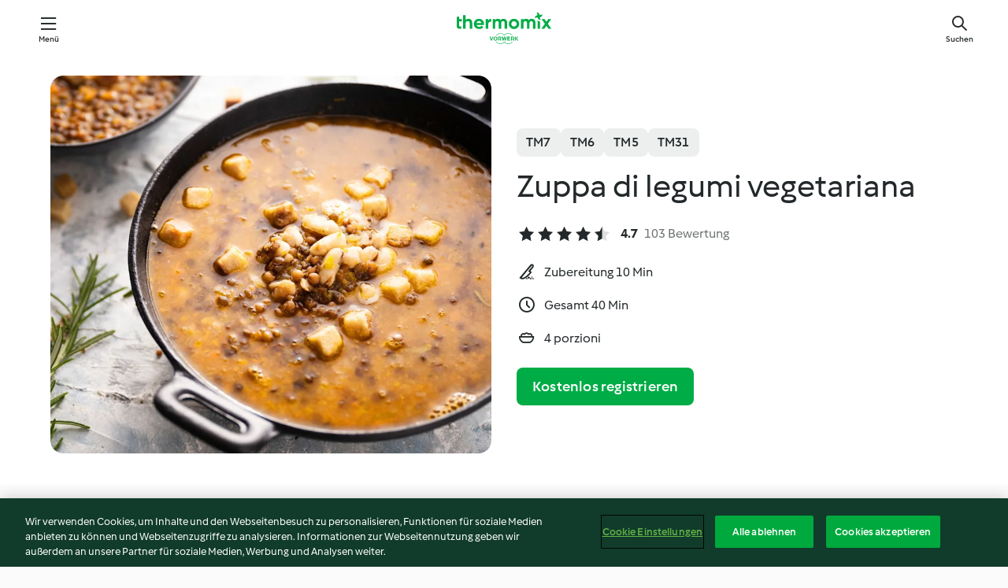

--- FILE ---
content_type: text/css
request_url: https://recipepublic-all.prod.external.eu-tm-prod.vorwerk-digital.com/bundle-7e9da6437349bf80779b292c7cffc47b.css
body_size: 23208
content:
.recipe-card__btn-line{margin:0rem -.5rem;margin-top:auto;display:inline-flex;flex-wrap:wrap}.recipe-card__btn-line .recipe-card__action-button{margin:1rem .5rem 0rem;text-align:center}.recipe-card__btn-line--secondary{display:flex;flex-wrap:wrap;flex-grow:1}.recipe-card__btn-line button,.recipe-card__btn-line a{white-space:nowrap;overflow:hidden;text-overflow:ellipsis}.recipe-card__btn-line core-handle-form.recipe-card__action-button button{width:100%}@media(max-width:576px){.recipe-card__btn-line .recipe-card__action-button{flex-grow:1}.recipe-card__btn-line .recipe-card__action-button--primary{flex-basis:100%}}.page-content{overflow-x:hidden}.nutritions-wrapper{padding-top:2rem}#nutritions-mobile{display:none}#nutritions-mobile .nutritions,.preparation-steps h3{padding-bottom:2rem}.preparation-steps h4{padding-bottom:1rem;padding-top:0rem}.preparation-steps{padding-bottom:2rem}.preparation-steps nobr{font-weight:700}.recipe-section{padding-top:2rem;padding-bottom:2rem}.recipe-section h3{padding-bottom:1rem}.recipe-section .core-comment-preview__title-container h3{padding-bottom:0}@media(min-width:768px){.recipe-section h3{padding-bottom:1.5rem}.recipe-section .core-comment-preview__title-container h3{padding-bottom:0}}.recipe-in-collection-section{padding-bottom:0rem}.additional-categories a{display:inline-block}.additional-categories a:hover{border:none!important}.additional-categories .core-chip-button{margin-right:1rem;margin-bottom:1rem}.additional-categories .core-badge--high{margin-bottom:.5rem;margin-right:.25rem;font-weight:500}.additional-categories core-badge{margin-bottom:1rem}.additional-categories{padding-bottom:1rem}core-list-section h4:first-child{padding-top:2rem}.l-col-left hr{margin-top:1.5rem}.core-feature-icons__text{text-overflow:ellipsis;max-width:100%;white-space:nowrap;font-size:1rem}.recipe-card{display:flex;height:100%}.recipe-card__picture{display:flex;justify-content:center;align-items:center;overflow:hidden;flex-basis:50%;border-top-right-radius:4px;border-bottom-right-radius:4px}.recipe-card__picture img{display:block;min-height:100%;max-height:100vw}.recipe-card__info{display:flex;flex-direction:column;flex-basis:50%;max-width:50%}.recipe-card__tm-version{align-self:flex-start;cursor:pointer}.recipe-card__tm-version .core-chip-button{margin-right:.5rem}.recipe-card__versions-tooltip{display:flex;justify-content:space-around;padding:20px 0 40px}.recipe-card__versions-tooltip .active{color:var(--plcore-green-80)}.recipe-card__versions-tooltip .disabled{color:var(--plcore-silver)}.recipe-card__versions-tooltip .disabled .icon{color:var(--plcore-silver-60)}.recipe-card__versions-tooltip p{font-size:14px;text-align:center}.recipe-card__versions-tooltip .icon{font-size:48px;width:48px;height:48px}.recipe-card__icons{display:flex;justify-content:space-between}.recipe-card__title{text-transform:none}.recipe-card core-rating core-fetch-modal{display:flex}.recipe-card__community{display:flex;justify-content:space-between}@media only screen and (min-width:768px){.recipe-card__community{flex-direction:column}.recipe-card__community core-rating{margin-bottom:1.5rem}}.recipe-banner{padding-bottom:2rem}@media only screen and (min-width:992px){recipe-banner .core-conversion-teaser--single-line,.accessories-banner{margin-bottom:-1.5rem}}@media only screen and (min-width:1333px){recipe-banner .core-conversion-teaser--single-line,.accessories-banner{margin-bottom:-2.5rem}}.accessories-banner core-conversion-teaser{padding-bottom:0rem}.accessories-banner core-conversion-teaser .core-conversion-teaser__content{padding-bottom:1rem}.accessories-banner core-conversion-teaser:not(:last-child) .core-conversion-teaser__content{border-bottom:1px solid var(--plcore-silver-40)}#recipe-card__image-loader{width:100%}.shopping-list-button{margin-top:1.5rem;text-overflow:ellipsis;max-width:100%;white-space:nowrap;overflow:hidden}.recipe-alternative-recipes{margin-bottom:3.5rem}.recipe-alternative-recipes core-stripe{width:100%}core-feature-icons{padding:0rem 0rem 3rem;width:100%}core-feature-icons.icons-left-spacing>.core-feature-icons__item:not(:last-child){margin-left:1rem}@media(min-width:768px){core-feature-icons.icons-left-spacing>.core-feature-icons__item:not(:last-child){margin-left:0rem}}@media(min-width:992px){core-feature-icons{padding:0rem 3rem 3rem}core-feature-icons.no-right-spacing{padding-right:0;margin-left:-1rem}}core-feature-icons .core-feature-icons__item--large-rectangle{box-shadow:var(--plcore-shadow-3);border-radius:4px;padding:1rem 1.5rem}@media(min-width:768px){core-feature-icons .core-feature-icons__item--large-rectangle{margin:-1rem}}core-feature-icons .core-feature-icons__item--large-rectangle:hover{box-shadow:var(--plcore-shadow-4);cursor:pointer}core-feature-icons .core-feature-icons__item--large-rectangle:after{display:inline-block;width:1rem;height:1rem;font-family:var(--plcore-icon-font-family);line-height:1rem;font-style:normal;font-weight:400;text-align:center;text-transform:none;white-space:nowrap;-webkit-font-smoothing:antialiased;-moz-osx-font-smoothing:grayscale;font-feature-settings:"liga";font-size:var(--plcore-icon-xxxs-font-size);content:var(--plcore-icon-caret-right);color:var(--plcore-green-60);font-weight:600;margin-left:auto}core-feature-icons .core-feature-icons__item--large-rectangle label{margin-right:2.5rem}core-feature-icons .core-feature-icons__item--large-rectangle .icon--servings:before{color:var(--plcore-dark-green)}.subscription-upgrade-modal .img-wrapper{display:none}@media(min-width:576px){.subscription-upgrade-modal .img-wrapper{display:block;margin-bottom:1.5rem;padding:1rem 1.25rem;text-align:center;height:14.5rem}.subscription-upgrade-modal .img-wrapper img{height:100%}}.subscription-upgrade-modal .button--primary{width:100%;text-align:center}@media(min-width:768px){.subscription-upgrade-modal .button--primary{width:auto}}.subscription-upgrade-modal__headline{font-weight:500;font-size:1.25rem;line-height:1.75rem;margin-bottom:.25rem}.subscription-upgrade-modal__subline{margin-bottom:1rem;font-weight:400;font-size:1rem}.subscription-upgrade-modal .core-modal__header h2,.not-scalable-recipe-modal .core-modal__header h2{font-size:1.5rem;line-height:2rem;font-weight:var(--plcore-bold-font-weight);letter-spacing:.2px}.not-scalable-recipe-modal__description{font-size:1rem;line-height:1.5rem;font-weight:var(--plcore-normal-font-weight);margin-bottom:1rem}.serving-size-modal__description,.serving-size-variants-modal__description{margin:1rem 0 0}.serving-size-modal hr,.serving-size-variants-modal hr{margin-bottom:1.5rem}.serving-size-modal__headline,.serving-size-variants-modal__headline{margin:0;font-weight:var(--plcore-bold-font-weight);line-height:1.5rem}.serving-size-modal__subline,.serving-size-variants-modal__subline{margin:0;font-size:.9rem;line-height:1.5rem}.serving-size-modal button,.serving-size-variants-modal button{margin-top:1.5rem}.serving-size-modal__banner,.serving-size-variants-modal__banner{background-color:var(--plcore-green-05);border-radius:4px;padding:1.5rem}.variants-icons{display:flex;flex-direction:row;flex-wrap:wrap;justify-content:center;margin:2.5rem 0}.variants-icons__item{border-radius:50%;width:3.5rem;height:3.5rem;line-height:3.5rem;border:1px solid var(--plcore-silver-60);color:var(--plcore-silver-d40);font-weight:700;text-align:center;margin:.5rem}.variants-icons__item[href]:hover{border-color:var(--plcore-silver-80);background-color:var(--plcore-silver-40)}.variants-icons__item:not([href]){pointer-events:none;border-color:var(--plcore-green-60);background-color:var(--plcore-green-60);color:var(--plcore-white)}.touch-dev .l-wrapper--collection{padding-top:6rem}.touch-dev .core-subheader--collection{z-index:1}.collection-header{padding-bottom:1.5rem}@media(min-width:575px)and (max-width:767.9px){.collection-header{padding-top:2rem}}.collection-header>.g-wrapper{width:100%}.collection-header__subtitle{margin-bottom:1.25rem;color:var(--plcore-silver)}.collection-header__cover{max-width:10rem;width:100%}#saveTransclude .button--primary{margin-top:.75rem}#manage-bookmark-icon{width:28px;position:absolute;z-index:1;right:1.5rem;height:36px}.tm-versions-modal .tm-versions-container{grid-row-gap:.5rem;display:grid;grid-column-gap:.5rem;grid-template-columns:1fr 1fr}.tm-versions-modal .tm-versions-container .tm-versions-item.active{background:#f0fbf5}.tm-versions-modal .tm-versions-container .tm-versions-item.active:before{color:var(--plcore-green);content:var(--plcore-icon-checkmark)}.tm-versions-modal .tm-versions-container .tm-versions-item:before{color:#c7c7c8;content:var(--plcore-icon-close);display:inline-block;width:1.5rem;height:1.5rem;font-family:Material Icons;font-size:1.3rem;font-style:normal;font-weight:400;line-height:1.9rem;text-align:center;text-transform:none;white-space:nowrap;margin-right:.5rem}.tm-versions-modal .tm-versions-container .tm-versions-item{border-radius:4px;background-color:var(--plcore-silver-10);font-size:1rem;line-height:2rem;font-weight:600;padding:.5rem 1rem;display:flex}.tm-versions-modal .tm-versions-more{margin-top:1rem;margin-bottom:1rem;margin-left:auto;margin-right:auto;text-align:center;text-transform:uppercase}@media(max-width:575px){.collection-header__title{margin-top:1.5rem}.collection-header{padding-top:1rem}#saveTransclude .core-loader--loading{float:unset}.collection-save_button{margin-top:.5rem}#saveTransclude .button--primary{margin-top:0rem}.l-wrapper--collection{padding-top:2.5rem}}@media(max-width:576px){.recipe-card__info{padding:1rem 1rem 1.5rem}.recipe-card__title{margin:1rem 0rem .5rem;font-size:1.5rem;line-height:2rem}#manage-bookmark-icon{margin-top:-1.3rem}core-feature-icons{padding:2rem 0rem}core-tooltip{width:100%;position:absolute;left:0}#nutritions-desktop{display:none}#nutritions-mobile{display:block}#saveTransclude .core-loader--loading{float:unset}}.l-tile{position:relative}.share-modal__text{margin:1rem 0 2rem}.share-modal core-share .shariff-button.link{display:none}hr.separator--silver-40{border-color:var(--plcore-silver-40)}@media(max-width:767.9px){.l-tile{height:auto}.recipe-card{flex-direction:column}.recipe-card__picture{flex-shrink:0;border-radius:0;flex-basis:auto}.recipe-card__info{flex-basis:auto;max-width:initial}.preparation-steps nobr{white-space:normal}.l-header-offset.collection-header{background-color:var(--plcore-white);padding-bottom:0}.l-header-offset.collection-header+.l-wrapper{-webkit-box-shadow:none;box-shadow:none;padding-top:2.5rem}#saveTransclude .core-loader--loading{float:unset}}@media(min-width:576px){.recipe-card__info{padding:1.5rem 2.5rem 2.5rem}.recipe-card__title{margin:2rem 0rem 1rem}.recipe-card__picture img{max-height:83.333vw}#saveTransclude .core-loader--loading{float:unset}#manage-bookmark-icon{margin-top:-1.8rem}}@media(min-width:768px){.recipe-card__info{order:1;padding:2.5rem 2rem 3.5rem}.recipe-card__picture{order:2}.recipe-card__picture img{min-height:100%}.recipe-card__title{margin:2.5rem 0rem 1.5rem}.collection-header__title{margin-bottom:1.25rem}.collection-header__cover{max-width:14rem}#saveTransclude .core-loader--loading{float:unset}#manage-bookmark-icon{margin-top:-2.8rem}}@media(min-width:992px){.recipe-card__info{padding:3rem 3rem 4rem}.collection-header__action{text-align:right}.collection-header__cover{max-width:14rem}#saveTransclude .core-loader--loading{float:right}#manage-bookmark-icon{margin-top:-3.3rem}}.button--icon-saved .icon{color:var(--plcore-green);position:relative;top:5px;display:inline-block;padding-right:2rem}.text-silver{color:#b1b2b3}html.cicd2-theme .recipe-alternative-recipes{margin-top:1.5rem;margin-bottom:3rem}html.cicd2-theme .recipe-content__useful-items .recipe-content__unordered-list li:not(:first-child):not([class]){margin-top:.25rem}html.cicd2-theme .recipe-content__tags .core-tags-wrapper__tags-container{margin-bottom:-1rem;display:flex;flex-wrap:wrap}html.cicd2-theme .recipe-content__tags .core-chip-button{margin:0rem 1rem 1rem 0rem}html.cicd2-theme .recipe-content__steps nobr{font-weight:700}html.cicd2-theme .core-note{margin:1.5rem -1rem 0rem}html.cicd2-theme div.recipe-content__section:has(core-note){padding-bottom:0rem}html.cicd2-theme div.recipe-content__section:has(core-note)~hr{display:none}@media only screen and (min-width:768px){html.cicd2-theme div.recipe-content__section:has(core-note){padding-bottom:1.5rem}html.cicd2-theme .core-note{margin:0rem}html.cicd2-theme ul+core-transclude .core-note{margin-top:1.5rem}}html.cicd2-theme body.touch-mobile cdp-details{margin-top:1rem}html.cicd2-theme cdp-details{display:block}html.cicd2-theme cdp-details cdp-header{margin-bottom:2rem}html.cicd2-theme cdp-details cdp-list{margin-bottom:3.5rem}@media(min-width:768px){html.cicd2-theme cdp-details cdp-header{margin-bottom:2.5rem}}html.cicd2-theme cdp-header{padding:1rem;border-radius:var(--plcore-border-radius-r);background:var(--plcore-color-background-information-subtlest);display:flex;flex-direction:column}html.cicd2-theme cdp-header core-transclude form{display:flex;align-items:center;gap:1rem}html.cicd2-theme .cdp-header__image{margin-bottom:1rem;width:187px;height:187px;border-radius:var(--plcore-border-radius-05-r)}html.cicd2-theme .cdp-header__title{margin-bottom:.5rem}html.cicd2-theme .cdp-header__count{margin:0rem 0rem .75rem;font-size:var(--plcore-font-size-p16);line-height:var(--plcore-line-height-p16);padding:.1875rem 0rem;color:var(--plcore-color-content-tertiary)}html.cicd2-theme .cdp-header__text{font-size:var(--plcore-font-size-p16);line-height:var(--plcore-line-height-p16);margin-bottom:.75rem}@media(min-width:768px){html.cicd2-theme cdp-header{padding:1.5rem;flex-direction:row}html.cicd2-theme cdp-header core-transclude{flex-shrink:0}html.cicd2-theme .cdp-header__image,html.cicd2-theme .cdp-header__wrapper{margin-right:2rem;margin-bottom:0}html.cicd2-theme .cdp-header__wrapper{flex:1}html.cicd2-theme .cdp-header__title{margin-bottom:0}html.cicd2-theme .cdp-header__count{padding:0}html.cicd2-theme .cdp-header__text{max-width:600px}}html.cicd2-theme .rdp-accessories__headline{margin-top:1.5rem;margin-bottom:.75rem}html.cicd2-theme .rdp-accessories__list{display:grid;grid-template-columns:repeat(2,1fr);grid-auto-rows:1fr;gap:.5rem}html.cicd2-theme .rdp-accessories__item{padding:1rem .5rem 2.5rem;box-shadow:0 0 0 1px inset var(--plcore-color-border-default-subtle);border-radius:var(--plcore-border-radius-r);display:flex;flex-direction:column;align-items:center;position:relative}html.cicd2-theme .rdp-accessories__item core-badge{position:absolute;left:.5rem;top:.5rem;background:var(--plcore-color-background-brand-orange-lightest)}html.cicd2-theme .rdp-accessories__image{margin-bottom:.5rem;width:140px;height:140px}html.cicd2-theme .rdp-accessories__name{font-size:var(--plcore-font-size-p16);line-height:var(--plcore-line-height-p16);font-weight:600;width:100px;text-align:center}html.cicd2-theme rdp-badges{display:flex;flex-wrap:wrap;gap:.5rem}html.cicd2-theme rdp-badges a{border-bottom:0}html.cicd2-theme rdp-badges a:hover{border-bottom:0}html.cicd2-theme rdp-badges a:after{content:none}html.cicd2-theme .rdp-badges--urgent{background:var(--plcore-color-background-brand-orange-lightest)}html.cicd2-theme .rdp-badges__separator{margin:0rem .375rem;color:var(--plcore-color-background-black16)}html.cicd2-theme .rdp-badges--loading{visibility:hidden}@media(min-width:992px){html.cicd2-theme rdp-badges .core-chip-button--x-small{padding:.5rem .75rem;font-size:var(--plcore-font-size-p16);line-height:var(--plcore-line-height-p16c);border-radius:var(--plcore-border-radius-r)}html.cicd2-theme rdp-badges .core-chip-button--x-small .icon{width:1.25rem;height:1.25rem;line-height:1.25rem;font-size:var(--plcore-icon-xxs-font-size)}}rdp-collection-tile{display:block}.rdp-collection-tile__image{margin-right:1rem;width:80px;height:80px;border-radius:var(--plcore-border-radius-r)}.rdp-collection-tile__wrapper{display:flex;border:none}.rdp-collection-tile__wrapper:hover{border:none}.rdp-collection-tile__content{display:flex;flex-direction:column;justify-content:space-between;overflow:hidden}.rdp-collection-tile__name{font-size:var(--plcore-font-size-p16);line-height:var(--plcore-line-height-p16);font-weight:700;color:var(--plcore-color-content-primary);text-overflow:ellipsis;overflow:hidden;white-space:nowrap}.rdp-collection-tile__info{font-size:var(--plcore-font-size-p14);line-height:var(--plcore-line-height-p14);color:var(--plcore-color-content-tertiary)}rdp-collections rdp-collection-tile:not(:last-child){margin-bottom:1.25rem}rdp-country{display:flex}.rdp-country__icon{margin-right:1rem}.rdp-country__wrapper{display:flex}.rdp-country__country{font-size:var(--plcore-font-size-p16);line-height:var(--plcore-line-height-p16);align-content:center}rdp-nutritious{display:block}.rdp-nutritious__item{padding:.25rem 0rem;display:flex;justify-content:space-between}.rdp-nutritious__name,.rdp-nutritious__value{font-size:var(--plcore-font-size-p16);line-height:var(--plcore-line-height-p16)}.rdp-nutritious__value{margin-left:.5rem;color:var(--plcore-color-content-tertiary)}.rdp-tm-versions__description{font-size:var(--plcore-font-size-p16);line-height:var(--plcore-line-height-p16);margin-bottom:1rem;padding:1rem;background:var(--plcore-color-background-information-subtlest);border:1px solid var(--plcore-color-border-information-subtler);border-radius:var(--plcore-border-radius-r)}.rdp-tm-versions__list{display:grid;grid-template-columns:repeat(1,1fr);grid-auto-rows:1fr;gap:.5rem}.rdp-tm-versions__more{margin-left:auto;margin-right:auto}.rdp-tm-versions__item{padding:.5rem;box-shadow:0 0 0 1px inset var(--plcore-color-border-default-subtle);border-radius:var(--plcore-border-radius-r);display:flex}.rdp-tm-versions__image{margin-right:.25rem;width:72px;height:72px}.rdp-tm-versions__wrapper{display:flex;flex-direction:column;justify-content:center}.rdp-tm-versions__name{font-size:var(--plcore-font-size-p16);line-height:var(--plcore-line-height-p16);font-weight:600}.rdp-tm-versions__compatibility{font-size:var(--plcore-font-size-p14);line-height:var(--plcore-line-height-p14);color:var(--plcore-color-content-tertiary)}.rdp-tm-versions__compatibility .icon{margin-right:.25rem;color:var(--plcore-color-content-accent)}@media(min-width:768px){.rdp-tm-versions__list{grid-template-columns:repeat(2,1fr)}}html.cicd2-theme rdp-serving-size .recipe-content__title:last-child{margin-bottom:-.5rem}html.cicd2-theme .rdp-serving-size__info-button{padding:.5rem;margin-top:-.5rem;background:none;float:right}html.cicd2-theme .rdp-serving-size__info-button .icon{margin:0;color:var(--plcore-color-content-primary)}html.cicd2-theme .rdp-serving-size__info-button:hover{background:none}html.cicd2-theme .rdp-serving-size__info-button:hover .icon{color:var(--plcore-color-content-secondary)}html.cicd2-theme .rdp-serving-size__info-button:active{background:none}html.cicd2-theme .rdp-serving-size__info-button:active .icon{color:var(--plcore-color-content-tertiary)}html.cicd2-theme .rdp-serving-size__action-button{width:100%}html.cicd2-theme .rdp-serving-size__learn-more{margin:.5rem 0rem 1rem}rdp-serving-size-modal core-toggle-button{margin-bottom:1.5rem}.rdp-serving-size-modal__info{margin-bottom:1rem;font-size:var(--plcore-font-size-p18);line-height:var(--plcore-line-height-p18)}.rdp-serving-size-modal__content{margin:1rem 0rem}rdp-difficulty{display:flex;align-items:center}rdp-difficulty .icon{margin-right:1rem}html.cicd2-theme rdp-devices-and-accessories{scroll-margin-top:calc(var(--plcore-header-height-s) + 3rem);display:inline-block}html.cicd2-theme rdp-devices-and-accessories [hidden]{display:none}html.cicd2-theme rdp-devices-and-accessories recipe-device>a{display:flex;align-items:center;width:100%;border-bottom:0;border-radius:var(--plcore-border-radius-r)}html.cicd2-theme rdp-devices-and-accessories recipe-device>a:hover{border-bottom:0;background:var(--plcore-color-background-primary-bold)}html.cicd2-theme rdp-devices-and-accessories recipe-device>a:active{background:var(--plcore-color-background-primary-bolder)}html.cicd2-theme rdp-devices-and-accessories rdp-campaign{margin-top:.5rem}html.cicd2-theme rdp-devices-and-accessories .recipe-device__name-wrapper{display:flex;margin-right:auto;align-items:center;flex-wrap:wrap}html.cicd2-theme .rdp-devices-and-accessories--loading{visibility:hidden}@media(min-width:576px){html.cicd2-theme rdp-devices-and-accessories{scroll-margin-top:var(--plcore-header-height-s)}}@media(min-width:768px){html.cicd2-theme rdp-devices-and-accessories{scroll-margin-top:calc(var(--plcore-header-height-s) + 1rem)}}@media(min-width:1333px){html.cicd2-theme rdp-devices-and-accessories{scroll-margin-top:calc(var(--plcore-header-height-xl) + 1rem)}}rdp-tips{display:inline-block}rdp-inline-campaign{display:inline-block;width:100%}rdp-inline-campaign[hidden]{display:none}.rdp-inline-campaign__action{padding:.5rem 0rem .5rem .5rem;border-bottom:0}.rdp-inline-campaign__action:hover{border-bottom:0}.rdp-inline-campaign__action:after{content:none}.rdp-inline-campaign__action{background:var(--plcore-color-background-secondary);border-radius:var(--plcore-border-radius-r);display:flex;align-items:center;color:var(--plcore-color-content-primary);gap:.375rem}.rdp-inline-campaign__action:hover{background:var(--plcore-color-background-secondary-bold)}.rdp-inline-campaign__action:active{background:var(--plcore-color-background-secondary-bolder)}.rdp-inline-campaign__image{width:48px;height:48px}.rdp-inline-campaign__title{flex:1}.rdp-inline-campaign__icon{margin:.75rem}@media(min-width:768px){rdp-inline-campaign{margin-bottom:.5rem}}html.cicd2-theme rdp-campaign{padding:1rem;border-bottom:0}html.cicd2-theme rdp-campaign:hover{border-bottom:0}html.cicd2-theme rdp-campaign:after{content:none}html.cicd2-theme rdp-campaign{background:var(--plcore-color-background-secondary);border-radius:var(--plcore-border-radius-r);color:var(--plcore-color-content-primary);display:flex;flex-direction:column;width:100%}html.cicd2-theme rdp-campaign[hidden]{display:none}html.cicd2-theme rdp-campaign .button--secondary{text-align:center}html.cicd2-theme .rdp-campaign__header{margin-bottom:.5rem;display:flex}html.cicd2-theme .rdp-campaign__title-wrapper{display:flex;flex-direction:column;justify-content:center}html.cicd2-theme .rdp-campaign__sub-title{font-size:var(--plcore-font-size-p14);line-height:var(--plcore-line-height-p14);color:var(--plcore-color-content-tertiary)}html.cicd2-theme .rdp-campaign__description{font-size:var(--plcore-font-size-p14);line-height:var(--plcore-line-height-p14);margin-bottom:1rem;padding-left:3.5rem}html.cicd2-theme .rdp-campaign__image{margin-right:.5rem;width:48px;height:48px}rdp-missing-accessory-modal [type][hidden]{display:none}.rdp-missing-accessory-modal__content{margin-top:1rem;margin-bottom:1.5rem;display:flex;flex-direction:column;justify-content:center;align-items:center}.rdp-missing-accessory-modal__image{width:200px;height:200px}.rdp-missing-accessory-modal__name{font-size:var(--plcore-font-size-p18);line-height:var(--plcore-line-height-p18);font-weight:600}.rdp-missing-accessory-modal__compatibility{font-size:var(--plcore-font-size-p16);line-height:var(--plcore-line-height-p16);color:var(--plcore-color-content-tertiary)}.rdp-missing-accessory-modal__learn-more{margin-top:.25rem}
